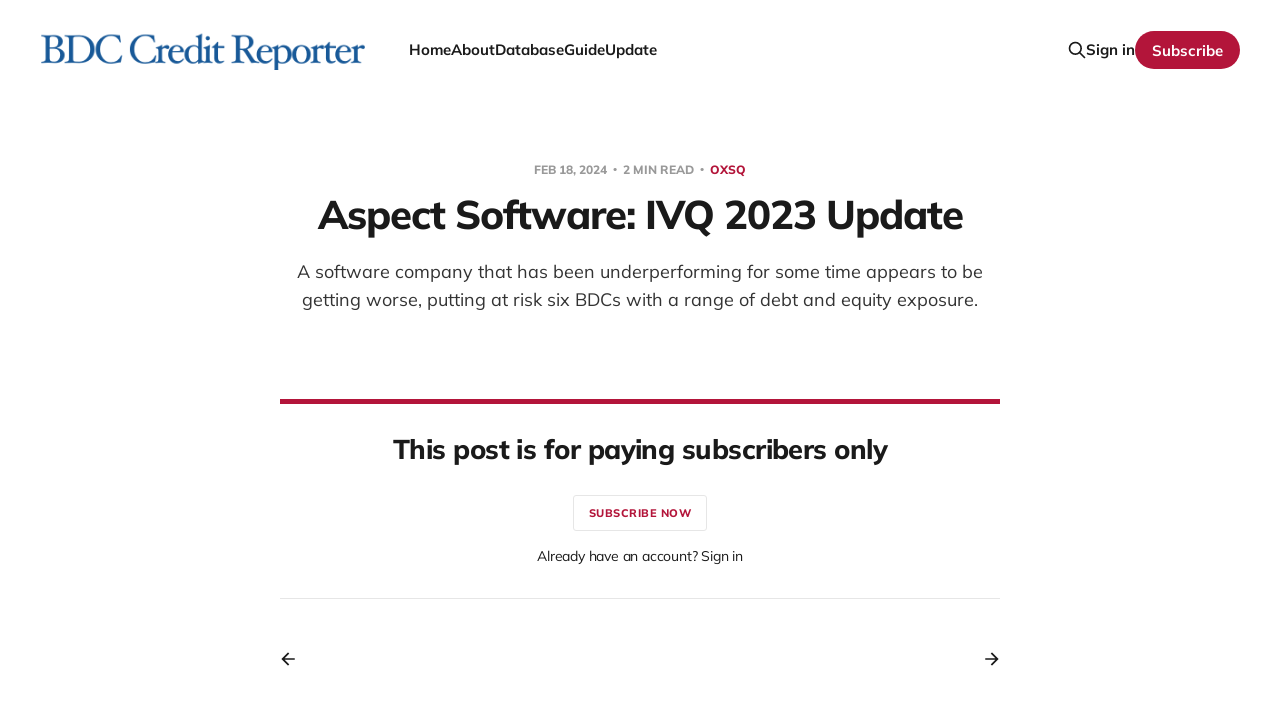

--- FILE ---
content_type: text/html; charset=utf-8
request_url: https://www.bdccreditreporter.com/aspect-software-ivq-2023-update/
body_size: 4661
content:
<!DOCTYPE html>
<html lang="en">

<head>
    <meta charset="utf-8">
    <meta name="viewport" content="width=device-width, initial-scale=1">
    <title>Aspect Software: IVQ 2023 Update</title>
    <link rel="stylesheet" href="https://www.bdccreditreporter.com/assets/built/screen.css?v=0a527e43cc">

    <meta name="description" content="A software company that has been underperforming for some time appears to be getting worse, putting at risk six BDCs with a range of debt and equity exposure.">
    <link rel="icon" href="https://www.bdccreditreporter.com/content/images/size/w256h256/format/jpeg/2025/02/Credit-through-magnifying-glass.jpg" type="image/jpeg">
    <link rel="canonical" href="https://www.bdccreditreporter.com/aspect-software-ivq-2023-update/">
    <meta name="referrer" content="no-referrer-when-downgrade">
    
    <meta property="og:site_name" content="BDC Credit Reporter">
    <meta property="og:type" content="article">
    <meta property="og:title" content="Aspect Software: IVQ 2023 Update">
    <meta property="og:description" content="A software company that has been underperforming for some time appears to be getting worse, putting at risk six BDCs with a range of debt and equity exposure.">
    <meta property="og:url" content="https://www.bdccreditreporter.com/aspect-software-ivq-2023-update/">
    <meta property="article:published_time" content="2024-02-18T21:40:25.000Z">
    <meta property="article:modified_time" content="2024-02-18T21:40:25.000Z">
    <meta property="article:tag" content="OXSQ">
    <meta property="article:tag" content="PNNT">
    <meta property="article:tag" content="WHF">
    <meta property="article:tag" content="MSDL">
    <meta property="article:tag" content="Other">
    
    <meta property="article:publisher" content="https://www.facebook.com/ghost">
    <meta name="twitter:card" content="summary_large_image">
    <meta name="twitter:title" content="Aspect Software: IVQ 2023 Update">
    <meta name="twitter:description" content="A software company that has been underperforming for some time appears to be getting worse, putting at risk six BDCs with a range of debt and equity exposure.">
    <meta name="twitter:url" content="https://www.bdccreditreporter.com/aspect-software-ivq-2023-update/">
    <meta name="twitter:image" content="https://www.bdccreditreporter.com/content/images/2021/11/BDC-Credit-Reporter-Blue-Logo.png">
    <meta name="twitter:label1" content="Written by">
    <meta name="twitter:data1" content="Nicholas Marshi">
    <meta name="twitter:label2" content="Filed under">
    <meta name="twitter:data2" content="OXSQ, PNNT, WHF, MSDL, Other">
    <meta name="twitter:site" content="@bdccreditreport">
    <meta name="twitter:creator" content="@bdccreditreport">
    
    <script type="application/ld+json">
{
    "@context": "https://schema.org",
    "@type": "Article",
    "publisher": {
        "@type": "Organization",
        "name": "BDC Credit Reporter",
        "url": "https://www.bdccreditreporter.com/",
        "logo": {
            "@type": "ImageObject",
            "url": "https://www.bdccreditreporter.com/content/images/2021/11/BDC-Credit-Reporter-Blue-Logo-1.png",
            "width": 358,
            "height": 44
        }
    },
    "author": {
        "@type": "Person",
        "name": "Nicholas Marshi",
        "url": "https://www.bdccreditreporter.com/author/nicholas/",
        "sameAs": [
            "http://www.bdccreditreporter.com",
            "https://x.com/bdccreditreport"
        ]
    },
    "headline": "Aspect Software: IVQ 2023 Update",
    "url": "https://www.bdccreditreporter.com/aspect-software-ivq-2023-update/",
    "datePublished": "2024-02-18T21:40:25.000Z",
    "dateModified": "2024-02-18T21:40:25.000Z",
    "keywords": "OXSQ, PNNT, WHF, MSDL, Other",
    "description": "A software company that has been underperforming for some time appears to be getting worse, putting at risk six BDCs with a range of debt and equity exposure. ",
    "mainEntityOfPage": "https://www.bdccreditreporter.com/aspect-software-ivq-2023-update/"
}
    </script>

    <meta name="generator" content="Ghost 6.13">
    <link rel="alternate" type="application/rss+xml" title="BDC Credit Reporter" href="https://www.bdccreditreporter.com/rss/">
    <script defer src="https://cdn.jsdelivr.net/ghost/portal@~2.56/umd/portal.min.js" data-i18n="true" data-ghost="https://www.bdccreditreporter.com/" data-key="0f8b9c7128d79dd1ca614fd7bd" data-api="https://bdc-credit-reporter.ghost.io/ghost/api/content/" data-locale="en" crossorigin="anonymous"></script><style id="gh-members-styles">.gh-post-upgrade-cta-content,
.gh-post-upgrade-cta {
    display: flex;
    flex-direction: column;
    align-items: center;
    font-family: -apple-system, BlinkMacSystemFont, 'Segoe UI', Roboto, Oxygen, Ubuntu, Cantarell, 'Open Sans', 'Helvetica Neue', sans-serif;
    text-align: center;
    width: 100%;
    color: #ffffff;
    font-size: 16px;
}

.gh-post-upgrade-cta-content {
    border-radius: 8px;
    padding: 40px 4vw;
}

.gh-post-upgrade-cta h2 {
    color: #ffffff;
    font-size: 28px;
    letter-spacing: -0.2px;
    margin: 0;
    padding: 0;
}

.gh-post-upgrade-cta p {
    margin: 20px 0 0;
    padding: 0;
}

.gh-post-upgrade-cta small {
    font-size: 16px;
    letter-spacing: -0.2px;
}

.gh-post-upgrade-cta a {
    color: #ffffff;
    cursor: pointer;
    font-weight: 500;
    box-shadow: none;
    text-decoration: underline;
}

.gh-post-upgrade-cta a:hover {
    color: #ffffff;
    opacity: 0.8;
    box-shadow: none;
    text-decoration: underline;
}

.gh-post-upgrade-cta a.gh-btn {
    display: block;
    background: #ffffff;
    text-decoration: none;
    margin: 28px 0 0;
    padding: 8px 18px;
    border-radius: 4px;
    font-size: 16px;
    font-weight: 600;
}

.gh-post-upgrade-cta a.gh-btn:hover {
    opacity: 0.92;
}</style><script async src="https://js.stripe.com/v3/"></script>
    <script defer src="https://cdn.jsdelivr.net/ghost/sodo-search@~1.8/umd/sodo-search.min.js" data-key="0f8b9c7128d79dd1ca614fd7bd" data-styles="https://cdn.jsdelivr.net/ghost/sodo-search@~1.8/umd/main.css" data-sodo-search="https://bdc-credit-reporter.ghost.io/" data-locale="en" crossorigin="anonymous"></script>
    
    <link href="https://www.bdccreditreporter.com/webmentions/receive/" rel="webmention">
    <script defer src="/public/cards.min.js?v=0a527e43cc"></script>
    <link rel="stylesheet" type="text/css" href="/public/cards.min.css?v=0a527e43cc">
    <script defer src="/public/comment-counts.min.js?v=0a527e43cc" data-ghost-comments-counts-api="https://www.bdccreditreporter.com/members/api/comments/counts/"></script>
    <script defer src="/public/member-attribution.min.js?v=0a527e43cc"></script>
    <script defer src="/public/ghost-stats.min.js?v=0a527e43cc" data-stringify-payload="false" data-datasource="analytics_events" data-storage="localStorage" data-host="https://www.bdccreditreporter.com/.ghost/analytics/api/v1/page_hit"  tb_site_uuid="6f4c7c53-dc9d-47ab-bc6a-c3acd10be74a" tb_post_uuid="d1e05640-4fa3-4440-8c69-77cced62b9e6" tb_post_type="post" tb_member_uuid="undefined" tb_member_status="undefined"></script><style>:root {--ghost-accent-color: #b3153a;}</style>
    <!-- Google tag (gtag.js) -->
<script async src="https://www.googletagmanager.com/gtag/js?id=G-X6QD3BB854"></script>
<script>
  window.dataLayer = window.dataLayer || [];
  function gtag(){dataLayer.push(arguments);}
  gtag('js', new Date());

  gtag('config', 'G-X6QD3BB854');
</script>

<!-- Start of HubSpot Embed Code -->
  <script type="text/javascript" id="hs-script-loader" async defer src="//js-na1.hs-scripts.com/23169794.js"></script>
<!-- End of HubSpot Embed Code -->
</head>

<body class='post-template tag-oxsq tag-pnnt tag-whf tag-msdl tag-other is-head-left-logo'>
<div class="site">

    <header id="gh-head" class="gh-head gh-outer">
        <div class="gh-head-inner gh-inner">
            <div class="gh-head-brand">
                <div class="gh-head-brand-wrapper">
                    <a class="gh-head-logo" href="https://www.bdccreditreporter.com">
                            <img src="https://www.bdccreditreporter.com/content/images/2021/11/BDC-Credit-Reporter-Blue-Logo-1.png" alt="BDC Credit Reporter">
                    </a>
                </div>
                <button class="gh-search gh-icon-btn" aria-label="Search this site" data-ghost-search><svg xmlns="http://www.w3.org/2000/svg" fill="none" viewBox="0 0 24 24" stroke="currentColor" stroke-width="2" width="20" height="20"><path stroke-linecap="round" stroke-linejoin="round" d="M21 21l-6-6m2-5a7 7 0 11-14 0 7 7 0 0114 0z"></path></svg></button>
                <button class="gh-burger"></button>
            </div>

            <nav class="gh-head-menu">
                <ul class="nav">
    <li class="nav-home"><a href="https://www.bdccreditreporter.com/">Home</a></li>
    <li class="nav-about"><a href="https://www.bdccreditreporter.com/about/">About</a></li>
    <li class="nav-database"><a href="https://www.bdccreditreporter.com/database/">Database</a></li>
    <li class="nav-guide"><a href="https://www.bdccreditreporter.com/guide/">Guide</a></li>
    <li class="nav-update"><a href="https://www.bdccreditreporter.com/latest-updates/">Update</a></li>
</ul>

            </nav>

            <div class="gh-head-actions">
                    <button class="gh-search gh-icon-btn" aria-label="Search this site" data-ghost-search><svg xmlns="http://www.w3.org/2000/svg" fill="none" viewBox="0 0 24 24" stroke="currentColor" stroke-width="2" width="20" height="20"><path stroke-linecap="round" stroke-linejoin="round" d="M21 21l-6-6m2-5a7 7 0 11-14 0 7 7 0 0114 0z"></path></svg></button>
                    <div class="gh-head-members">
                                <a class="gh-head-link" href="#/portal/signin" data-portal="signin">Sign in</a>
                                <a class="gh-head-btn gh-btn gh-primary-btn" href="#/portal/signup" data-portal="signup">Subscribe</a>
                    </div>
            </div>
        </div>
    </header>


    <div class="site-content">
        
<main class="site-main">

        <article class="single post tag-oxsq tag-pnnt tag-whf tag-msdl tag-other no-image">

        <header class="single-header gh-canvas">
            <div class="single-meta">
                <span class="single-meta-item single-meta-date">
                    <time datetime="2024-02-18">
                        Feb 18, 2024
                    </time>
                </span>
                    <span class="single-meta-item single-meta-length">
                        2 min read
                    </span>
                    <span class="single-meta-item single-meta-tag">
                        <a class="post-tag post-tag-oxsq" href="/tag/oxsq/">
                            OXSQ
                        </a>
                    </span>
            </div>

            <h1 class="single-title">Aspect Software: IVQ 2023 Update</h1>

                <div class="single-excerpt">
                    A software company that has been underperforming for some time appears to be getting worse, putting at risk six BDCs with a range of debt and equity exposure. 
                </div>

        </header>

    <div class="single-content gh-content gh-canvas">
        

<section class="single-cta">
        <h2 class="single-cta-title">This post is for paying subscribers only</h2>
        <button class="button single-cta-button" data-portal="signup">Subscribe now</button>
        <br>
        <button class="button-text single-cta-footer" data-portal="signin">Already have an account? Sign in</button>
</section>
    </div>

    <div class="gh-canvas">
    <footer class="single-footer">

        <div class="single-footer-left">
            <div class="navigation navigation-previous">
                <a class="navigation-link" href="/sho-holding-i/" aria-label="Previous post">
                    <svg xmlns="http://www.w3.org/2000/svg" viewBox="0 0 32 32" fill="currentColor" class="icon navigation-icon">
    <path d="M26.667 14.667v2.667h-16L18 24.667l-1.893 1.893L5.547 16l10.56-10.56L18 7.333l-7.333 7.333h16z"></path>
</svg>                </a>
            </div>
        </div>

        <div class="single-footer-middle">
        </div>

        <div class="single-footer-right">
            <div class="navigation navigation-next">
                <a class="navigation-link" href="/bed-bath-beyond-4/" aria-label="Next post">
                    <svg xmlns="http://www.w3.org/2000/svg" viewBox="0 0 32 32" fill="currentColor" class="icon navigation-icon">
    <path d="M5.333 14.667v2.667h16L14 24.667l1.893 1.893L26.453 16 15.893 5.44 14 7.333l7.333 7.333h-16z"></path>
</svg>                </a>
            </div>
        </div>

    </footer>
    </div>

</article>
            <section class="related-wrapper gh-canvas">
        <h3 class="related-title">You might also like...</h3>
        <div class="related-feed">
                <article class="feed paid post no-image">

    <div class="feed-calendar">
        <div class="feed-calendar-month">
            Jan
        </div>
        <div class="feed-calendar-day">
            20
        </div>
    </div>

    <h2 class="feed-title">STG Logistics Inc. + STG Distribution LLC: Files For Bankruptcy</h2>

    <div class="feed-right">
        <svg xmlns="http://www.w3.org/2000/svg" viewBox="0 0 32 32" fill="currentColor" class="icon icon-star">
    <path d="M16 23.027L24.24 28l-2.187-9.373 7.28-6.307-9.587-.827-3.747-8.827-3.747 8.827-9.587.827 7.267 6.307L7.759 28l8.24-4.973z"></path>
</svg>        <div class="feed-length">
            3 min read
        </div>
    </div>

    <svg xmlns="http://www.w3.org/2000/svg" viewBox="0 0 32 32" fill="currentColor" class="icon feed-icon">
    <path d="M11.453 22.107L17.56 16l-6.107-6.12L13.333 8l8 8-8 8-1.88-1.893z"></path>
</svg>
    <a class="u-permalink" href="/stg-logistics-inc-stg-distribution-llc-files-for-bankruptcy/" aria-label="STG Logistics Inc. + STG Distribution LLC: Files For Bankruptcy"></a>

</article>                <article class="feed paid post no-image">

    <div class="feed-calendar">
        <div class="feed-calendar-month">
            Jan
        </div>
        <div class="feed-calendar-day">
            14
        </div>
    </div>

    <h2 class="feed-title">Carestream Health Inc.: Downgraded By S&amp;P Following Sale Of Subsidiaries</h2>

    <div class="feed-right">
        <svg xmlns="http://www.w3.org/2000/svg" viewBox="0 0 32 32" fill="currentColor" class="icon icon-star">
    <path d="M16 23.027L24.24 28l-2.187-9.373 7.28-6.307-9.587-.827-3.747-8.827-3.747 8.827-9.587.827 7.267 6.307L7.759 28l8.24-4.973z"></path>
</svg>        <div class="feed-length">
            4 min read
        </div>
    </div>

    <svg xmlns="http://www.w3.org/2000/svg" viewBox="0 0 32 32" fill="currentColor" class="icon feed-icon">
    <path d="M11.453 22.107L17.56 16l-6.107-6.12L13.333 8l8 8-8 8-1.88-1.893z"></path>
</svg>
    <a class="u-permalink" href="/carestream-health-inc-downgraded-by-s-p-following-sale-of-subsidiaries/" aria-label="Carestream Health Inc.: Downgraded By S&amp;P Following Sale Of Subsidiaries"></a>

</article>                <article class="feed paid post no-image">

    <div class="feed-calendar">
        <div class="feed-calendar-month">
            Dec
        </div>
        <div class="feed-calendar-day">
            27
        </div>
    </div>

    <h2 class="feed-title">Khoros, LLC: IIIQ 2025 Update</h2>

    <div class="feed-right">
        <svg xmlns="http://www.w3.org/2000/svg" viewBox="0 0 32 32" fill="currentColor" class="icon icon-star">
    <path d="M16 23.027L24.24 28l-2.187-9.373 7.28-6.307-9.587-.827-3.747-8.827-3.747 8.827-9.587.827 7.267 6.307L7.759 28l8.24-4.973z"></path>
</svg>        <div class="feed-length">
            3 min read
        </div>
    </div>

    <svg xmlns="http://www.w3.org/2000/svg" viewBox="0 0 32 32" fill="currentColor" class="icon feed-icon">
    <path d="M11.453 22.107L17.56 16l-6.107-6.12L13.333 8l8 8-8 8-1.88-1.893z"></path>
</svg>
    <a class="u-permalink" href="/khoros-llc-iiiq-2025-update/" aria-label="Khoros, LLC: IIIQ 2025 Update"></a>

</article>                <article class="feed paid post no-image">

    <div class="feed-calendar">
        <div class="feed-calendar-month">
            Dec
        </div>
        <div class="feed-calendar-day">
            24
        </div>
    </div>

    <h2 class="feed-title">National Dentex Labs: IIIQ 2025 Update</h2>

    <div class="feed-right">
        <svg xmlns="http://www.w3.org/2000/svg" viewBox="0 0 32 32" fill="currentColor" class="icon icon-star">
    <path d="M16 23.027L24.24 28l-2.187-9.373 7.28-6.307-9.587-.827-3.747-8.827-3.747 8.827-9.587.827 7.267 6.307L7.759 28l8.24-4.973z"></path>
</svg>        <div class="feed-length">
            2 min read
        </div>
    </div>

    <svg xmlns="http://www.w3.org/2000/svg" viewBox="0 0 32 32" fill="currentColor" class="icon feed-icon">
    <path d="M11.453 22.107L17.56 16l-6.107-6.12L13.333 8l8 8-8 8-1.88-1.893z"></path>
</svg>
    <a class="u-permalink" href="/national-dentex-labs-iiiq-2025-update/" aria-label="National Dentex Labs: IIIQ 2025 Update"></a>

</article>                <article class="feed paid post no-image">

    <div class="feed-calendar">
        <div class="feed-calendar-month">
            Dec
        </div>
        <div class="feed-calendar-day">
            23
        </div>
    </div>

    <h2 class="feed-title">Conair Holdings: IIIQ 2025 Update</h2>

    <div class="feed-right">
        <svg xmlns="http://www.w3.org/2000/svg" viewBox="0 0 32 32" fill="currentColor" class="icon icon-star">
    <path d="M16 23.027L24.24 28l-2.187-9.373 7.28-6.307-9.587-.827-3.747-8.827-3.747 8.827-9.587.827 7.267 6.307L7.759 28l8.24-4.973z"></path>
</svg>        <div class="feed-length">
            2 min read
        </div>
    </div>

    <svg xmlns="http://www.w3.org/2000/svg" viewBox="0 0 32 32" fill="currentColor" class="icon feed-icon">
    <path d="M11.453 22.107L17.56 16l-6.107-6.12L13.333 8l8 8-8 8-1.88-1.893z"></path>
</svg>
    <a class="u-permalink" href="/conair-holdings-iiiq-2025-update/" aria-label="Conair Holdings: IIIQ 2025 Update"></a>

</article>        </div>
    </section>

        
</main>
    </div>

    <footer class="gh-foot gh-outer">
        <div class="gh-foot-inner gh-inner">
            <div class="gh-copyright">
                BDC Credit Reporter © 2026
            </div>
                <nav class="gh-foot-menu">
                    <ul class="nav">
    <li class="nav-data-privacy"><a href="https://www.bdccreditreporter.com/privacy/">Data &amp; privacy</a></li>
    <li class="nav-contact"><a href="https://www.bdccreditreporter.com/contact/">Contact</a></li>
    <li class="nav-subscriber-faq"><a href="https://www.bdccreditreporter.com/faq/">Subscriber FAQ</a></li>
    <li class="nav-other-bdc-publications"><a href="https://www.bdccreditreporter.com/other-publications/">Other BDC Publications</a></li>
    <li class="nav-about"><a href="https://www.bdccreditreporter.com/about/">About</a></li>
    <li class="nav-credit-page-fsk"><a href="https://www.bdccreditreporter.com/fsk/">Credit Page: FSK</a></li>
</ul>

                </nav>
            <div class="gh-powered-by">
                <a href="https://ghost.org/" target="_blank" rel="noopener">Powered by Ghost</a>
            </div>
        </div>
    </footer>

</div>

    <div class="pswp" tabindex="-1" role="dialog" aria-hidden="true">
    <div class="pswp__bg"></div>

    <div class="pswp__scroll-wrap">
        <div class="pswp__container">
            <div class="pswp__item"></div>
            <div class="pswp__item"></div>
            <div class="pswp__item"></div>
        </div>

        <div class="pswp__ui pswp__ui--hidden">
            <div class="pswp__top-bar">
                <div class="pswp__counter"></div>

                <button class="pswp__button pswp__button--close" title="Close (Esc)"></button>
                <button class="pswp__button pswp__button--share" title="Share"></button>
                <button class="pswp__button pswp__button--fs" title="Toggle fullscreen"></button>
                <button class="pswp__button pswp__button--zoom" title="Zoom in/out"></button>

                <div class="pswp__preloader">
                    <div class="pswp__preloader__icn">
                        <div class="pswp__preloader__cut">
                            <div class="pswp__preloader__donut"></div>
                        </div>
                    </div>
                </div>
            </div>

            <div class="pswp__share-modal pswp__share-modal--hidden pswp__single-tap">
                <div class="pswp__share-tooltip"></div>
            </div>

            <button class="pswp__button pswp__button--arrow--left" title="Previous (arrow left)"></button>
            <button class="pswp__button pswp__button--arrow--right" title="Next (arrow right)"></button>

            <div class="pswp__caption">
                <div class="pswp__caption__center"></div>
            </div>
        </div>
    </div>
</div>
<script
    src="https://code.jquery.com/jquery-3.5.1.min.js"
    integrity="sha256-9/aliU8dGd2tb6OSsuzixeV4y/faTqgFtohetphbbj0="
    crossorigin="anonymous">
</script>
<script src='https://www.bdccreditreporter.com/assets/built/main.min.js?v=0a527e43cc'></script>



</body>
</html>

--- FILE ---
content_type: text/css; charset=UTF-8
request_url: https://www.bdccreditreporter.com/assets/built/screen.css?v=0a527e43cc
body_size: 9034
content:
:root{--color-primary-text:#333;--color-secondary-text:#999;--color-white:#fff;--color-lighter-gray:#f6f6f6;--color-light-gray:#e6e6e6;--color-mid-gray:#ccc;--color-dark-gray:#444;--color-darker-gray:#15171a;--color-black:#000;--font-sans:-apple-system,BlinkMacSystemFont,Segoe UI,Helvetica,Arial,sans-serif;--font-serif:Georgia,serif;--head-nav-gap:2.8rem;--h1-size:4.6rem;--gap:3.6rem;--header-spacing:80px}@media (max-width:767px){:root{--h1-size:3.2rem!important;--gap:2rem;--header-spacing:48px}}*,:after,:before{box-sizing:border-box}blockquote,body,dd,dl,figure,h1,h2,h3,h4,h5,h6,p{margin:0}ol[role=list],ul[role=list]{list-style:none}html:focus-within{scroll-behavior:smooth}body{line-height:1.5;min-height:100vh;text-rendering:optimizespeed}a:not([class]){-webkit-text-decoration-skip:ink;text-decoration-skip-ink:auto}img,picture{display:block;max-width:100%}button,input,select,textarea{font:inherit}@media (prefers-reduced-motion:reduce){html:focus-within{scroll-behavior:auto}*,:after,:before{animation-duration:.01ms!important;animation-iteration-count:1!important;scroll-behavior:auto!important;transition-duration:.01ms!important}}html{font-size:62.5%}body{background-color:var(--color-white);color:var(--color-primary-text);font-family:var(--font-sans);font-size:1.6rem;line-height:1.6;-webkit-font-smoothing:antialiased;-moz-osx-font-smoothing:grayscale}img{height:auto}a{color:var(--color-darker-gray);text-decoration:none}a:hover{opacity:.8}h1,h2,h3,h4,h5,h6{color:var(--color-darker-gray);letter-spacing:-.02em;line-height:1.15}h1{font-size:var(--h1-size)}h2{font-size:2.8rem}h3{font-size:2.4rem}h4{font-size:2.2rem}h5{font-size:2rem}h6{font-size:1.8rem}hr{background-color:var(--color-light-gray);border:0;height:1px;width:100%}blockquote:not([class]){border-left:4px solid var(--ghost-accent-color);padding-left:2rem}figcaption{color:var(--color-secondary-text);font-size:1.4rem;line-height:1.4;margin-top:1.6rem;text-align:center}.kg-width-full figcaption{padding:0 1.6rem}.gh-content figcaption a{color:var(--color-darker-gray);text-decoration:none}pre{background-color:var(--color-lighter-gray);-webkit-hyphens:none;hyphens:none;line-height:1.5;overflow-x:scroll;padding:1.6rem 2.4rem;white-space:pre;-webkit-overflow-scrolling:touch}code{font-family:var(--font-mono);font-size:15px}:not(pre)>code{background-color:var(--color-lighter-gray);border-radius:3px;color:var(--ghost-accent-color);padding:.4rem}iframe{border:0;display:block;overflow:hidden;width:100%}@media (max-width:767px){h2{font-size:2.4rem}h3{font-size:2.1rem}}.gh-site{display:flex;flex-direction:column;min-height:100vh}.gh-main{flex-grow:1;padding-bottom:8rem;padding-top:8rem}.page-template .gh-main{padding-block:0}.gh-outer{padding-left:var(--gap);padding-right:var(--gap)}.gh-inner{margin:0 auto;max-width:var(--container-width,1200px)}.gh-canvas,.kg-width-full.kg-content-wide{--main:min(var(--content-width,720px),100% - var(--gap) * 2);--wide:minmax(0,calc((var(--container-width, 1200px) - var(--content-width, 720px))/2));--full:minmax(var(--gap),1fr);display:grid;grid-template-columns:[full-start] var(--full) [wide-start] var(--wide) [main-start] var(--main) [main-end] var(--wide) [wide-end] var(--full) [full-end]}.gh-canvas>*{grid-column:main}.kg-content-wide>div,.kg-width-wide{grid-column:wide}.kg-width-full{grid-column:full}.kg-width-full img{width:100%}@media (max-width:767px){#gh-main{padding-bottom:4.8rem;padding-top:4.8rem}}.gh-head{background-color:var(--color-white);height:100px}.gh-head-inner{align-items:center;-moz-column-gap:var(--head-nav-gap);column-gap:var(--head-nav-gap);display:grid;grid-auto-flow:row dense;grid-template-columns:1fr auto auto;height:100%}.gh-head-brand{line-height:1}.gh-head-brand-wrapper{align-items:center;display:flex}.gh-head-logo{font-size:2.4rem;font-weight:700;letter-spacing:-.02em;position:relative}.gh-head-logo img{max-height:40px}.gh-head-logo img:nth-child(2){left:0;opacity:0;position:absolute;top:0}.gh-head-menu{display:flex}.gh-head .nav,.gh-head-menu{align-items:center;gap:var(--head-nav-gap)}.gh-head .nav{display:inline-flex;list-style:none;margin:0;padding:0;white-space:nowrap}.gh-head .nav-more-toggle{font-size:inherit;margin:0 -6px;position:relative;text-transform:inherit}.gh-head .nav-more-toggle svg{height:24px;width:24px}.gh-head-actions{align-items:center;display:flex;gap:var(--head-nav-gap);justify-content:flex-end}.gh-head-members{align-items:center;display:flex;gap:20px;white-space:nowrap}.gh-head-btn.gh-btn{font-size:inherit;font-weight:600}.gh-head-btn:not(.gh-btn){align-items:center;color:var(--ghost-accent-color);display:inline-flex}.gh-head-btn svg{height:1.3em;width:1.3em}.gh-search{margin-left:-6px;margin-right:-6px}.gh-search:hover{opacity:.9}.gh-head-brand .gh-search{margin-right:8px}@media (max-width:767px){.gh-head-members{flex-direction:column-reverse;gap:16px;width:100%}.gh-head-actions .gh-search{display:none}}@media (min-width:768px){.gh-head-brand .gh-search{display:none}body:not(.is-dropdown-loaded) .gh-head-menu .nav>li{opacity:0}}.is-head-left-logo .gh-head-inner{grid-template-columns:auto 1fr auto}@media (min-width:992px){.is-head-left-logo .gh-head-menu{margin-left:16px;margin-right:64px}}.is-head-middle-logo .gh-head-inner{grid-template-columns:1fr auto 1fr}.is-head-middle-logo .gh-head-brand{grid-column-start:2}.is-head-middle-logo .gh-head-actions{gap:28px}@media (min-width:992px){.is-head-middle-logo .gh-head-menu{margin-right:64px}}.is-head-stacked .gh-head{height:auto;position:relative}.is-head-stacked .gh-head-inner{grid-template-columns:1fr auto 1fr}.is-head-stacked .gh-head-brand{display:flex;grid-column-start:2;grid-row-start:1;min-height:80px}@media (max-width:767px){.is-head-stacked .gh-head-brand{min-height:unset}}@media (min-width:992px){.is-head-stacked .gh-head-inner{padding:0}.is-head-stacked .gh-head-brand{align-items:center;display:flex;height:80px}.is-head-stacked .gh-head-menu{grid-column:1/4;grid-row-start:2;height:56px;justify-content:center;margin:0 48px}.is-head-stacked .gh-head-menu:after,.is-head-stacked .gh-head-menu:before{background-color:var(--color-light-gray);content:"";height:1px;left:0;position:absolute;top:80px;width:100%}.is-head-stacked .gh-head-menu:after{top:136px}.is-head-stacked .gh-head-actions{grid-column:1/4;grid-row-start:1;justify-content:space-between}}.is-head-transparent .gh-head{background-color:transparent;left:0;position:absolute;right:0;z-index:90}.is-head-transparent .gh-head .nav>li a,.is-head-transparent .gh-head-description,.is-head-transparent .gh-head-link,.is-head-transparent .gh-head-logo,.is-head-transparent .gh-head-logo a,.is-head-transparent .gh-search,.is-head-transparent .gh-social,.is-head-transparent .nav-more-toggle{color:var(--color-white)}.is-head-transparent .gh-burger:after,.is-head-transparent .gh-burger:before{background-color:var(--color-white)}.is-head-transparent .gh-head-btn{background-color:#fff;color:#15171a}.is-head-transparent .gh-head-menu:after,.is-head-transparent .gh-head-menu:before{background-color:hsla(0,0%,100%,.2)}.is-head-transparent #announcement-bar-root{left:0;position:absolute;right:0}.is-head-transparent #announcement-bar-root:not(:empty)+:is(.site,.gh-site) .gh-head{margin-top:48px}.is-head-dark:not(.is-head-transparent) .gh-head{background-color:var(--color-darker-gray)}.is-head-dark:not(.is-head-transparent) .gh-head .nav a,.is-head-dark:not(.is-head-transparent) .gh-head-description,.is-head-dark:not(.is-head-transparent) .gh-head-link,.is-head-dark:not(.is-head-transparent) .gh-head-logo,.is-head-dark:not(.is-head-transparent) .gh-head-logo a,.is-head-dark:not(.is-head-transparent) .gh-search,.is-head-dark:not(.is-head-transparent) .gh-social,.is-head-dark:not(.is-head-transparent) .nav-more-toggle{color:var(--color-white)}.is-head-dark:not(.is-head-transparent) .gh-burger:after,.is-head-dark:not(.is-head-transparent) .gh-burger:before{background-color:var(--color-white)}.is-head-dark:not(.is-head-transparent) .gh-head-btn{background-color:#fff;color:#15171a}.is-head-dark:not(.is-head-transparent) .gh-head-menu:after,.is-head-dark:not(.is-head-transparent) .gh-head-menu:before{background-color:hsla(0,0%,100%,.2)}.is-head-brand:not(.is-head-transparent) .gh-head{background-color:var(--ghost-accent-color)}.is-head-brand:not(.is-head-transparent) .gh-head .nav a,.is-head-brand:not(.is-head-transparent) .gh-head-description,.is-head-brand:not(.is-head-transparent) .gh-head-link,.is-head-brand:not(.is-head-transparent) .gh-head-logo,.is-head-brand:not(.is-head-transparent) .gh-head-logo a,.is-head-brand:not(.is-head-transparent) .gh-search,.is-head-brand:not(.is-head-transparent) .gh-social,.is-head-brand:not(.is-head-transparent) .nav-more-toggle{color:var(--color-white)}.is-head-brand:not(.is-head-transparent) .gh-burger:after,.is-head-brand:not(.is-head-transparent) .gh-burger:before{background-color:var(--color-white)}.is-head-brand:not(.is-head-transparent) .gh-head-btn{background-color:#fff;color:#15171a}.is-head-brand:not(.is-head-transparent) .gh-head-menu:after,.is-head-brand:not(.is-head-transparent) .gh-head-menu:before{background-color:hsla(0,0%,100%,.3)}.gh-dropdown{background-color:#fff;border-radius:5px;box-shadow:0 0 0 1px rgba(0,0,0,.04),0 7px 20px -5px rgba(0,0,0,.15);margin-top:24px;opacity:0;padding:12px 0;position:absolute;right:-16px;text-align:left;top:100%;transform:translate3d(0,6px,0);transition:opacity .3s,transform .2s;visibility:hidden;width:200px;z-index:90}.is-head-middle-logo .gh-dropdown{left:-24px;right:auto}.is-dropdown-mega .gh-dropdown{-moz-column-gap:40px;column-gap:40px;display:grid;grid-auto-flow:column;grid-template-columns:1fr 1fr;padding:20px 32px;width:auto}.is-dropdown-open .gh-dropdown{opacity:1;transform:translateY(0);visibility:visible}.gh-dropdown li a{color:#15171a!important;display:block;padding:6px 20px}.is-dropdown-mega .gh-dropdown li a{padding:8px 0}.gh-burger{-webkit-appearance:none;-moz-appearance:none;appearance:none;background-color:transparent;border:0;cursor:pointer;display:none;height:30px;margin-right:-3px;padding:0;position:relative;width:30px}.gh-burger:after,.gh-burger:before{background-color:var(--color-darker-gray);content:"";height:1px;left:3px;position:absolute;transition:all .2s cubic-bezier(.04,.04,.12,.96) .1008s;width:24px}.gh-burger:before{top:11px}.gh-burger:after{bottom:11px}.is-head-open .gh-burger:before{top:15px;transform:rotate(45deg)}.is-head-open .gh-burger:after{bottom:14px;transform:rotate(-45deg)}@media (max-width:767px){#gh-head{height:64px}#gh-head .gh-head-inner{gap:48px;grid-template-columns:1fr;grid-template-rows:auto 1fr auto}#gh-head .gh-head-brand{align-items:center;display:grid;grid-column-start:1;grid-template-columns:1fr auto auto;height:64px}#gh-head .gh-head-logo{font-size:2.2rem}.gh-burger{display:block}#gh-head .gh-head-actions,#gh-head .gh-head-menu{justify-content:center;opacity:0;position:fixed;visibility:hidden}#gh-head .gh-head-menu{transform:translateY(0);transition:none}#gh-head .nav{align-items:center;gap:20px;line-height:1.4}#gh-head .nav a{font-size:2.6rem;font-weight:600;text-transform:none}#gh-head .nav li{opacity:0;transform:translateY(-4px)}#gh-head .gh-head-actions{text-align:center}#gh-head :is(.gh-head-btn,.gh-head-link){opacity:0;transform:translateY(8px)}#gh-head .gh-head-btn{font-size:1.8rem;text-transform:none;width:100%}#gh-head .gh-head-btn:not(.gh-btn){font-size:2rem}#gh-main{transition:opacity .4s}.is-head-open #gh-head{height:100%;inset:0;overflow-y:scroll;position:fixed;z-index:3999999;-webkit-overflow-scrolling:touch}.is-head-open:not(.is-head-brand):not(.is-head-dark):not(.is-head-transparent) #gh-head{background-color:var(--color-white)}.is-head-open.is-head-transparent #gh-head,.is-head-open:is(.is-head-transparent,.is-head-brand) #gh-head .gh-head-actions{background-color:var(--ghost-accent-color)}.is-head-open.is-head-dark #gh-head,.is-head-open.is-head-dark #gh-head .gh-head-actions{background-color:var(--color-darker-gray)}.is-head-open #gh-head .gh-head-actions,.is-head-open #gh-head .gh-head-menu{opacity:1;position:static;visibility:visible}.is-head-open #gh-head .nav{display:flex;flex-direction:column}.is-head-open #gh-head .nav li{opacity:1;transform:translateY(0);transition:transform .2s,opacity .2s}.is-head-open #gh-head .gh-head-actions{align-items:center;background-color:var(--color-white);bottom:0;display:inline-flex;flex-direction:column;gap:12px;left:0;padding:var(--gap) 0 calc(var(--gap) + 8px);position:sticky;right:0}.is-head-open #gh-head :is(.gh-head-btn,.gh-head-link){opacity:1;transform:translateY(0);transition:transform .4s,opacity .4s;transition-delay:.2s}.is-head-open #gh-head .gh-head-link{transition-delay:.4s}.is-head-open #gh-main{opacity:0}}.gh-cover{min-height:var(--cover-height,50vh);padding-bottom:6.4rem;padding-top:6.4rem;position:relative}.gh-cover-image{height:100%;inset:0;-o-object-fit:cover;object-fit:cover;position:absolute;width:100%;z-index:-1}.has-serif-body .gh-cover-description,.has-serif-title .gh-cover-title{font-family:var(--font-serif)}.has-serif-title .gh-card-title{font-family:var(--font-serif);letter-spacing:-.01em}.has-serif-body .gh-card-excerpt{font-family:var(--font-serif)}.gh-card{word-break:break-word}.page-template .gh-article-header{margin-top:var(--header-spacing,80px)}.gh-article-tag{color:var(--ghost-accent-color)}.gh-article-title{word-break:break-word}.has-serif-title .gh-article-title{font-family:var(--font-serif);letter-spacing:-.01em}.gh-article-excerpt{color:var(--color-secondary-text);font-size:2.1rem;line-height:1.5;margin-top:2rem}.has-serif-body .gh-article-excerpt{font-family:var(--font-serif)}.gh-article-image{grid-column:wide-start/wide-end;margin-top:4rem}.gh-article-image img{width:100%}@media (max-width:767px){.gh-article-excerpt{font-size:1.9rem}.gh-article-image{margin-top:2.4rem}}.gh-content{font-size:var(--content-font-size,1.8rem);letter-spacing:var(--content-letter-spacing,0);margin-top:4rem;word-break:break-word}.gh-content>*+*{margin-bottom:0;margin-top:calc(1.6em*var(--content-spacing-multiplier, 1))}.gh-content>[id]{margin:0}.gh-content>.kg-card+[id]{margin-top:calc(2em*var(--content-spacing-multiplier, 1))!important}.has-serif-title .gh-content>[id]{font-family:var(--font-serif);letter-spacing:-.01em}.gh-content>[id]:not(:first-child){margin-top:calc(1.6em*var(--content-spacing-multiplier, 1))}.gh-content>[id]+*{margin-top:calc(.8em*var(--content-spacing-multiplier, 1))}.gh-content>blockquote,.gh-content>hr{position:relative}.gh-content>blockquote,.gh-content>blockquote+*,.gh-content>hr,.gh-content>hr+*{margin-top:calc(2.4em*var(--content-spacing-multiplier, 1))}.gh-content h2{font-size:1.6em}.gh-content h3{font-size:1.4em}.gh-content a{color:var(--ghost-accent-color);text-decoration:underline;word-break:break-word}.gh-content .kg-callout-card .kg-callout-text,.gh-content .kg-toggle-card .kg-toggle-content>ol,.gh-content .kg-toggle-card .kg-toggle-content>p,.gh-content .kg-toggle-card .kg-toggle-content>ul{font-size:.95em}.has-serif-body .gh-content .kg-callout-text,.has-serif-body .gh-content .kg-toggle-content>ol,.has-serif-body .gh-content .kg-toggle-content>p,.has-serif-body .gh-content .kg-toggle-content>ul,.has-serif-body .gh-content>blockquote,.has-serif-body .gh-content>dl,.has-serif-body .gh-content>ol,.has-serif-body .gh-content>p,.has-serif-body .gh-content>ul{font-family:var(--font-serif)}.gh-content dl,.gh-content ol,.gh-content ul{padding-left:2.8rem}.gh-content :is(li+li,li :is(ul,ol)){margin-top:.8rem}.gh-content ol ol li{list-style-type:lower-alpha}.gh-content ol ol ol li{list-style-type:lower-roman}.gh-content table:not(.gist table){border-collapse:collapse;border-spacing:0;display:inline-block;font-family:var(--font-sans);font-size:1.6rem;max-width:100%;overflow-x:auto;vertical-align:top;white-space:nowrap;width:auto;-webkit-overflow-scrolling:touch;background:radial-gradient(ellipse at left,rgba(0,0,0,.2) 0,transparent 75%) 0,radial-gradient(ellipse at right,rgba(0,0,0,.2) 0,transparent 75%) 100%;background-attachment:scroll,scroll;background-repeat:no-repeat;background-size:10px 100%,10px 100%}.gh-content table:not(.gist table) td:first-child{background-image:linear-gradient(90deg,#fff 50%,hsla(0,0%,100%,0));background-repeat:no-repeat;background-size:20px 100%}.gh-content table:not(.gist table) td:last-child{background-image:linear-gradient(270deg,#fff 50%,hsla(0,0%,100%,0));background-position:100% 0;background-repeat:no-repeat;background-size:20px 100%}.gh-content table:not(.gist table) th{background-color:var(--color-white);color:var(--color-darkgrey);font-size:1.2rem;font-weight:700;letter-spacing:.2px;text-align:left;text-transform:uppercase}.gh-content table:not(.gist table) td,.gh-content table:not(.gist table) th{border:1px solid var(--color-light-gray);padding:6px 12px}.page-template .gh-content:only-child{margin-top:0!important}.page-template .gh-content:only-child>:first-child:not(.kg-width-full){margin-top:var(--header-spacing,80px)}.page-template .gh-content>:last-child:not(.kg-width-full){margin-bottom:var(--footer-spacing,0)}@media (max-width:767px){.gh-content{font-size:1.7rem;margin-top:3.2rem}}.gh-comments{margin-bottom:-24px;margin-top:64px}.gh-comments-header{align-items:center;display:flex;justify-content:space-between;margin-bottom:40px}.gh-comments .gh-comments-title{margin-bottom:28px}.gh-comments-header .gh-comments-title{margin-bottom:0}.gh-comments-count{color:var(--color-secondary-text)}.gh-cta-gradient{background:linear-gradient(180deg,hsla(0,0%,100%,0),var(--color-white));content:"";grid-column:full-start/full-end;height:160px;margin-bottom:4rem;margin-top:-16rem;position:relative}.gh-cta-gradient:first-child{display:none}.gh-cta{display:flex;flex-direction:column;margin-bottom:4rem;text-align:center}.gh-cta-title{font-size:2.2rem;letter-spacing:-.02em;margin-bottom:3.2rem}.gh-cta-actions{align-items:center;display:flex;flex-direction:column}.gh-cta-link{color:var(--color-secondary-text);cursor:pointer;font-size:1.4rem;margin-top:.8rem;text-decoration:none}.gh-cta-link:hover{color:var(--color-darker-gray)}@media (max-width:767px){.gh-cta-actions{-moz-column-gap:.8rem;column-gap:.8rem}}.gh-content :not(.kg-card):not(table):not([id])+:is(.kg-card,table){margin-top:calc(2em*var(--content-spacing-multiplier, 1))}.gh-content :is(.kg-card,table)+:not(.kg-card):not(table):not([id]){margin-top:calc(2em*var(--content-spacing-multiplier, 1))}.gh-content>.kg-width-full+.kg-width-full:not(.kg-width-full.kg-card-hascaption+.kg-width-full){margin-top:0}.kg-image{margin-left:auto;margin-right:auto}.kg-embed-card{align-items:center;display:flex;flex-direction:column;width:100%}.kg-gallery-image,.kg-image[width][height]{cursor:pointer}.kg-gallery-image a:hover,.kg-image-card a:hover{opacity:1!important}.kg-card.kg-toggle-card .kg-toggle-heading-text{font-size:2rem;font-weight:700}.has-serif-title .kg-toggle-card .kg-toggle-heading-text{font-family:var(--font-serif)}.kg-callout-card.kg-card{border-radius:.25em}.kg-callout-card-accent a{text-decoration:underline}blockquote.kg-blockquote-alt{color:var(--color-secondary-text);font-style:normal;font-weight:400}.kg-card.kg-button-card .kg-btn{font-size:1em}.has-serif-body .kg-header-card h3.kg-header-card-subheader,.has-serif-title .kg-card.kg-header-card h2.kg-header-card-header{font-family:var(--font-serif)}.kg-bookmark-card .kg-bookmark-container{border-radius:.25em!important}.kg-bookmark-card .kg-bookmark-content{padding:1.15em}.kg-bookmark-card .kg-bookmark-title{font-size:.9em}.kg-bookmark-card .kg-bookmark-description{font-size:.8em;margin-top:.3em;max-height:none}.kg-bookmark-card .kg-bookmark-metadata{font-size:.8em}.kg-bookmark-card .kg-bookmark-thumbnail img{border-radius:0 .2em .2em 0}.has-light-text .kg-audio-card button{color:#fff}.has-light-text .kg-audio-card .kg-audio-volume-slider{color:hsla(0,0%,100%,.3)}.pagination{display:grid;grid-template-columns:1fr auto 1fr;margin-top:6.4rem}.page-number{grid-column-start:2}.older-posts{text-align:right}.gh-navigation{align-items:center;-moz-column-gap:2.4rem;column-gap:2.4rem;display:grid;grid-template-columns:1fr auto 1fr}.gh-navigation>div{align-items:center;display:flex}.gh-navigation-next{justify-content:flex-end}.gh-navigation-link{align-items:center;display:inline-flex}.gh-navigation-link svg{height:16px;width:16px}.gh-navigation-previous svg{margin-right:.4rem}.gh-navigation-next svg{margin-left:.4rem}@media (max-width:767px){.gh-navigation-hide{display:none}}.gh-btn{align-items:center;background-color:var(--color-darker-gray);border:0;border-radius:100px;color:var(--color-white);cursor:pointer;display:inline-flex;font-size:1.6rem;font-weight:700;gap:.4em;justify-content:center;letter-spacing:inherit;line-height:1;padding:calc(.75em*var(--multiplier, 1)) calc(1.15em*var(--multiplier, 1))}.gh-btn:hover{opacity:.95}.gh-post-upgrade-cta .gh-btn{line-height:inherit}.gh-primary-btn{background-color:var(--ghost-accent-color)}.gh-outline-btn{background-color:transparent;border:1px solid var(--color-light-gray);color:var(--color-darker-gray);text-decoration:none}.gh-outline-btn:hover{border-color:var(--color-mid-gray);opacity:1}.gh-icon-btn{align-items:center;background-color:transparent;border:0;color:var(--darker-gray-color);cursor:pointer;display:inline-flex;height:30px;justify-content:center;outline:none;padding:0;width:30px}.gh-icon-btn svg{height:20px;width:20px}.gh-text-btn{align-items:center;background-color:transparent;border:0;color:var(--darker-gray-color);cursor:pointer;display:inline-flex;justify-content:center;letter-spacing:inherit;margin:0;outline:none;padding:0;will-change:opacity}.gh-text-btn:hover{opacity:.8}.gh-foot{color:var(--color-secondary-text);padding-bottom:8rem;padding-top:8rem;white-space:nowrap}.gh-foot-inner{display:grid;font-size:1.3rem;gap:40px;grid-template-columns:1fr auto 1fr}.no-menu .gh-foot-inner{align-items:center;display:flex;flex-direction:column;gap:24px}.gh-foot-menu .nav{align-items:center;display:inline-flex;flex-wrap:wrap;justify-content:center;list-style:none;margin:0;padding:0;row-gap:4px}.gh-foot-menu .nav li{align-items:center;display:flex}.gh-foot-menu .nav li+li:before{content:"•";font-size:.9rem;line-height:0;padding:0 1.2rem}.gh-powered-by{text-align:right}.gh-foot a{color:var(--color-secondary-text)}.gh-foot a:hover{color:var(--color-darker-gray);opacity:1}@media (max-width:767px){.gh-foot{padding-bottom:12rem;padding-top:6.4rem}.gh-foot-inner{grid-template-columns:1fr;text-align:center}.gh-foot-menu .nav{flex-direction:column}.gh-foot-menu .nav li+li{margin-top:.4rem}.gh-foot-menu .nav li+li:before{display:none}.gh-powered-by{text-align:center}}.pswp{backface-visibility:hidden;display:none;height:100%;left:0;outline:none;overflow:hidden;position:absolute;top:0;touch-action:none;width:100%;z-index:3999999;-webkit-text-size-adjust:100%}.pswp img{max-width:none}.pswp--animate_opacity{opacity:.001;transition:opacity 333ms cubic-bezier(.4,0,.22,1);will-change:opacity}.pswp--open{display:block}.pswp--zoom-allowed .pswp__img{cursor:zoom-in}.pswp--zoomed-in .pswp__img{cursor:grab}.pswp--dragging .pswp__img{cursor:grabbing}.pswp__bg{backface-visibility:hidden;background-color:rgba(0,0,0,.85);opacity:0;transform:translateZ(0);transition:opacity 333ms cubic-bezier(.4,0,.22,1);will-change:opacity}.pswp__bg,.pswp__scroll-wrap{height:100%;left:0;position:absolute;top:0;width:100%}.pswp__scroll-wrap{overflow:hidden}.pswp__container,.pswp__zoom-wrap{backface-visibility:hidden;bottom:0;left:0;position:absolute;right:0;top:0;touch-action:none}.pswp__container,.pswp__img{-webkit-user-select:none;-moz-user-select:none;user-select:none;-webkit-tap-highlight-color:transparent;-webkit-touch-callout:none}.pswp__zoom-wrap{position:absolute;transform-origin:left top;transition:transform 333ms cubic-bezier(.4,0,.22,1);width:100%}.pswp--animated-in .pswp__bg,.pswp--animated-in .pswp__zoom-wrap{transition:none}.pswp__item{bottom:0;overflow:hidden;right:0}.pswp__img,.pswp__item{left:0;position:absolute;top:0}.pswp__img{height:auto;width:auto}.pswp__img--placeholder{backface-visibility:hidden}.pswp__img--placeholder--blank{background:var(--color-black)}.pswp--ie .pswp__img{height:auto!important;left:0;top:0;width:100%!important}.pswp__error-msg{color:var(--color-secondary-text);font-size:14px;left:0;line-height:16px;margin-top:-8px;position:absolute;text-align:center;top:50%;width:100%}.pswp__error-msg a{color:var(--color-secondary-text);text-decoration:underline}.pswp__button{-webkit-appearance:none;-moz-appearance:none;appearance:none;background:none;border:0;box-shadow:none;cursor:pointer;display:block;float:right;height:44px;margin:0;overflow:visible;padding:0;position:relative;transition:opacity .2s;width:44px}.pswp__button:focus,.pswp__button:hover{opacity:1}.pswp__button:active{opacity:.9;outline:none}.pswp__button::-moz-focus-inner{border:0;padding:0}.pswp__ui--over-close .pswp__button--close{opacity:1}.pswp__button,.pswp__button--arrow--left:before,.pswp__button--arrow--right:before{background:url(../images/default-skin.png) 0 0 no-repeat;background-size:264px 88px;height:44px;width:44px}@media (-webkit-min-device-pixel-ratio:1.09375),(-webkit-min-device-pixel-ratio:1.1),(min-resolution:1.1dppx),(min-resolution:105dpi){.pswp--svg .pswp__button,.pswp--svg .pswp__button--arrow--left:before,.pswp--svg .pswp__button--arrow--right:before{background-image:url(../images/default-skin.svg)}.pswp--svg .pswp__button--arrow--left,.pswp--svg .pswp__button--arrow--right{background:none}}.pswp__button--close{background-position:0 -44px}.pswp__button--share{background-position:-44px -44px}.pswp__button--fs{display:none}.pswp--supports-fs .pswp__button--fs{display:block}.pswp--fs .pswp__button--fs{background-position:-44px 0}.pswp__button--zoom{background-position:-88px 0;display:none}.pswp--zoom-allowed .pswp__button--zoom{display:block}.pswp--zoomed-in .pswp__button--zoom{background-position:-132px 0}.pswp--touch .pswp__button--arrow--left,.pswp--touch .pswp__button--arrow--right{visibility:hidden}.pswp__button--arrow--left,.pswp__button--arrow--right{background:none;height:100px;margin-top:-50px;position:absolute;top:50%;width:70px}.pswp__button--arrow--left{left:0}.pswp__button--arrow--right{right:0}.pswp__button--arrow--left:before,.pswp__button--arrow--right:before{content:"";height:30px;position:absolute;top:35px;width:32px}.pswp__button--arrow--left:before{background-position:-138px -44px;left:6px}.pswp__button--arrow--right:before{background-position:-94px -44px;right:6px}.pswp__counter{color:var(--color-white);font-size:11px;font-weight:700;height:44px;left:0;line-height:44px;padding:0 15px;position:absolute;top:0;-webkit-user-select:none;-moz-user-select:none;user-select:none}.pswp__caption{bottom:0;left:0;min-height:44px;position:absolute;width:100%}.pswp__caption__center{color:var(--color-white);font-size:11px;line-height:1.6;margin:0 auto;max-width:420px;padding:25px 15px 30px;text-align:center}.pswp__caption__center .post-caption-title{font-size:15px;font-weight:500;margin-bottom:7px;text-transform:uppercase}.pswp__caption__center .post-caption-meta-item+.post-caption-meta-item:before{content:"\02022";padding:0 4px}.pswp__caption--empty{display:none}.pswp__caption--fake{visibility:hidden}.pswp__preloader{direction:ltr;height:44px;left:50%;margin-left:-22px;opacity:0;position:absolute;top:0;transition:opacity .25s ease-out;width:44px;will-change:opacity}.pswp__preloader__icn{height:20px;margin:12px;width:20px}.pswp__preloader--active{opacity:1}.pswp__preloader--active .pswp__preloader__icn{background:url(../images/preloader.gif) 0 0 no-repeat}.pswp--css_animation .pswp__preloader--active{opacity:1}.pswp--css_animation .pswp__preloader--active .pswp__preloader__icn{animation:clockwise .5s linear infinite}.pswp--css_animation .pswp__preloader--active .pswp__preloader__donut{animation:donut-rotate 1s cubic-bezier(.4,0,.22,1) infinite}.pswp--css_animation .pswp__preloader__icn{background:none;height:14px;left:15px;margin:0;opacity:.75;position:absolute;top:15px;width:14px}.pswp--css_animation .pswp__preloader__cut{height:14px;overflow:hidden;position:relative;width:7px}.pswp--css_animation .pswp__preloader__donut{background:none;border-bottom:2px solid transparent;border-left:2px solid transparent;border-radius:50%;border-right:2px solid var(--color-white);border-top:2px solid var(--color-white);box-sizing:border-box;height:14px;left:0;margin:0;position:absolute;top:0;width:14px}@media screen and (max-width:1024px){.pswp__preloader{float:right;left:auto;margin:0;position:relative;top:auto}}@keyframes clockwise{0%{transform:rotate(0deg)}to{transform:rotate(1turn)}}@keyframes donut-rotate{0%{transform:rotate(0)}50%{transform:rotate(-140deg)}to{transform:rotate(0)}}.pswp__ui{opacity:1;visibility:visible;z-index:1550;-webkit-font-smoothing:auto}.pswp__top-bar{height:44px;left:0;position:absolute;top:0;width:100%}.pswp--has_mouse .pswp__button--arrow--left,.pswp--has_mouse .pswp__button--arrow--right,.pswp__caption,.pswp__top-bar{backface-visibility:hidden;transition:opacity 333ms cubic-bezier(.4,0,.22,1);will-change:opacity}.pswp--has_mouse .pswp__button--arrow--left,.pswp--has_mouse .pswp__button--arrow--right{visibility:visible}.pswp__ui--idle .pswp__button--arrow--left,.pswp__ui--idle .pswp__button--arrow--right,.pswp__ui--idle .pswp__top-bar{opacity:0}.pswp__ui--hidden .pswp__button--arrow--left,.pswp__ui--hidden .pswp__button--arrow--right,.pswp__ui--hidden .pswp__caption,.pswp__ui--hidden .pswp__top-bar{opacity:.001}.pswp__ui--one-slide .pswp__button--arrow--left,.pswp__ui--one-slide .pswp__button--arrow--right,.pswp__ui--one-slide .pswp__counter{display:none}.pswp__element--disabled{display:none!important}.pswp--minimal--dark .pswp__top-bar{background:none}@font-face{font-family:Mulish;font-style:normal;font-weight:400;src:local(""),url(../fonts/mulish-v10-latin-regular.woff2) format("woff2"),url(../fonts/mulish-v10-latin-regular.woff) format("woff")}@font-face{font-family:Mulish;font-style:normal;font-weight:700;src:local(""),url(../fonts/mulish-v10-latin-700.woff2) format("woff2"),url(../fonts/mulish-v10-latin-700.woff) format("woff")}@font-face{font-family:Mulish;font-style:normal;font-weight:800;src:local(""),url(../fonts/mulish-v10-latin-800.woff2) format("woff2"),url(../fonts/mulish-v10-latin-800.woff) format("woff")}@font-face{font-family:Mulish;font-style:italic;font-weight:400;src:local(""),url(../fonts/mulish-v10-latin-italic.woff2) format("woff2"),url(../fonts/mulish-v10-latin-italic.woff) format("woff")}@font-face{font-family:Mulish;font-style:italic;font-weight:700;src:local(""),url(../fonts/mulish-v10-latin-700italic.woff2) format("woff2"),url(../fonts/mulish-v10-latin-700italic.woff) format("woff")}@font-face{font-family:Lora;font-style:normal;font-weight:400;src:local(""),url(../fonts/lora-v23-latin-regular.woff2) format("woff2"),url(../fonts/lora-v23-latin-regular.woff) format("woff")}@font-face{font-family:Lora;font-style:normal;font-weight:700;src:local(""),url(../fonts/lora-v23-latin-700.woff2) format("woff2"),url(../fonts/lora-v23-latin-700.woff) format("woff")}@font-face{font-family:Lora;font-style:italic;font-weight:400;src:local(""),url(../fonts/lora-v23-latin-italic.woff2) format("woff2"),url(../fonts/lora-v23-latin-italic.woff) format("woff")}@font-face{font-family:Lora;font-style:italic;font-weight:700;src:local(""),url(../fonts/lora-v23-latin-700italic.woff2) format("woff2"),url(../fonts/lora-v23-latin-700italic.woff) format("woff")}:root{--brand-color:var(--ghost-accent-color,#ff572f);--primary-text-color:#333;--secondary-text-color:#999;--white-color:#fff;--lighter-gray-color:#f6f6f6;--light-gray-color:#e6e6e6;--mid-gray-color:#ccc;--dark-gray-color:#444;--darker-gray-color:#1a1a1a;--black-color:#000;--green-color:#28a745;--orange-color:#ffc107;--red-color:#dc3545;--facebook-color:#3b5998;--twitter-color:#1da1f2;--rss-color:#f26522;--animation-base:ease-in-out;--font-sans:Mulish,-apple-system,BlinkMacSystemFont,Segoe UI,Helvetica,Arial,sans-serif;--font-serif:Lora,Times,serif;--font-mono:Menlo,Consolas,Monaco,Liberation Mono,Lucida Console,monospace;--navbar-height:80px;--content-font-size:1.7rem;--header-spacing:60px}@media (max-width:767px){:root{--header-spacing:30px}}body{background-color:var(--white-color);color:var(--primary-text-color)}a,h1,h2,h3,h4,h5,h6{color:var(--darker-gray-color)}.button,h1,h2,h3,h4,h5,h6{font-weight:800}.button{align-items:center;background-color:var(--white-color);border:1px solid var(--light-gray-color);border-radius:3px;color:var(--brand-color);cursor:pointer;display:inline-flex;font-size:11px;height:36px;justify-content:center;letter-spacing:.5px;outline:none;padding:0 15px;text-transform:uppercase}.button:hover{border-color:var(--mid-gray-color);opacity:1}.button .icon-loading{display:none}.button.loading{text-indent:-9999px}.button.loading .icon-loading{display:block}.button-icon,.button-secondary{color:var(--darker-gray-color)}.button-icon{align-items:center;background-color:transparent;border:0;cursor:pointer;display:inline-flex;height:30px;justify-content:center;outline:none;padding:0;width:30px}.button-icon:hover .icon{opacity:.8}.button-text{background-color:transparent;border:0;cursor:pointer;line-height:inherit;margin:0;outline:none;padding:0}.button-text,label{color:var(--darker-gray-color)}label{display:block;font-size:1.4rem;font-weight:700}label+label{margin-top:2rem}label input,label textarea{margin-top:.7rem}input,textarea{-webkit-appearance:none;-moz-appearance:none;appearance:none;background-color:var(--white-color);border:1px solid var(--light-gray-color);border-radius:5px;color:var(--darker-gray-color);font-size:1.6rem;height:44px;outline:none;padding:0 1.5rem;width:100%}input:focus,textarea:focus{border-color:var(--mid-gray-color)}textarea{height:100%;padding-bottom:1.5rem;padding-top:1.5rem;resize:vertical}.form-wrapper{position:relative}.form-button{align-items:center;background-color:var(--brand-color);border:0;border-radius:0 4px 4px 0;color:var(--white-color);cursor:pointer;display:flex;height:40px;justify-content:center;outline:none;padding:0;position:absolute;right:5px;top:5px;width:40px}.form-button .icon-loading,.loading .form-button .icon{display:none}.loading .form-button .icon-loading{display:block}.contact-form{margin-top:3rem}.contact-form .button{margin-top:1.5rem}symbol{fill:currentColor}.icon{height:20px;width:20px}.icon-loading{height:26px;width:26px}.site{display:flex;flex-direction:column;min-height:100vh}.site-content{flex-grow:1;padding:6rem 0}.page-template .site-content{padding-block:0}@media (max-width:767px){.site-content{padding:3rem 0}}.gh-head-logo{font-size:2.2rem;font-weight:800}.gh-head-actions,.gh-head-menu{font-size:1.5rem;font-weight:700}.cover{margin-top:48px}.cover-content{align-items:center;display:flex;flex-direction:column;margin:0 auto;max-width:520px;text-align:center}.cover-icon{margin-bottom:32px;position:relative}.cover-icon-image{width:120px}.cover-description{font-size:1.7rem}.cover-cta{display:flex;margin-top:2rem}.cover-cta .button{margin:0 .5rem}.feed{align-items:center;display:flex;line-height:1;overflow:hidden;padding:1.5rem 0;position:relative}.feed:hover .feed-title{opacity:.8}.feed:hover .feed-right{margin-right:1.6rem}.feed:hover .feed-icon{transform:translateX(.4rem)}.feed+.feed{border-top:1px solid var(--light-gray-color)}.feed+.feed.feed-paged{border-top:0;margin-top:3rem}.feed-calendar{color:var(--brand-color);display:flex;font-size:1.1rem;font-weight:800;margin-right:1.5rem;min-width:45px;white-space:nowrap}.feed-calendar-month{margin-right:.4rem;text-transform:uppercase}.feed-title{flex-grow:1;font-size:1.6rem;font-weight:400;letter-spacing:0;line-height:1.3;margin-bottom:0;overflow:hidden;padding-right:1rem;text-overflow:ellipsis;white-space:nowrap}.feed-right{align-items:center;display:flex;transition:margin .2s var(--animation-base)}.icon-star{color:var(--orange-color);height:16px;margin-right:1rem;width:16px}.public .icon-star{display:none}.feed-length{font-size:1.4rem;white-space:nowrap}.feed-icon,.feed-length{color:var(--secondary-text-color)}.feed-icon{height:16px;position:absolute;right:0;transform:translateX(2rem);transition:transform .2s var(--animation-base);width:16px}.featured-wrapper{margin-top:60px}.featured-wrapper .u-placeholder{margin-bottom:24px}.featured-wrapper .post-title{font-size:1.8rem;font-weight:700;letter-spacing:-.01em;line-height:1.3;margin-bottom:0;word-break:break-word}.has-serif-title .featured-wrapper .post-title{font-family:var(--font-serif)}.featured-title{border-bottom:1px solid var(--light-gray-color);font-size:1.5rem;font-weight:800;letter-spacing:.01em;margin-bottom:4.5rem;padding-bottom:1rem;text-transform:uppercase}.load-more{display:flex;justify-content:center;margin-top:48px}.single-header{margin-bottom:4.5rem;text-align:center}.page-template .single-header{margin-top:var(--header-spacing)}.single-meta{color:var(--secondary-text-color);font-size:1.2rem;font-weight:800;margin-bottom:1rem;text-transform:uppercase}.single-meta-item+.single-meta-item:before{content:"\02022";font-family:serif;padding:0 .3rem}.single-meta-tag .post-tag{color:var(--brand-color)}.single-title{font-size:4rem;letter-spacing:-.1rem;line-height:1.2;margin-bottom:0;word-break:break-word}.has-serif-title .single-title{font-family:var(--font-serif)}.single-excerpt{font-size:1.8rem;margin-top:2rem;word-break:break-word}.has-serif-body .single-excerpt{font-family:var(--font-serif)}.single-media{margin-top:4.5rem}.single-cta{border-bottom:1px solid var(--light-gray-color);border-top:5px solid var(--brand-color);margin-top:4rem!important;padding:3rem;text-align:center}.single-cta-title{margin:0 0 3rem!important}.single-cta-button{font-weight:800!important;margin-bottom:1rem}.single-cta-footer{font-size:1.4rem;font-weight:400!important;letter-spacing:-.02rem}.single-footer{align-items:center;display:flex;margin-top:4.5rem}.single-footer-left,.single-footer-right{display:flex;flex:2}.single-footer-right{justify-content:flex-end}.single-footer-middle,.single-footer-top{display:flex;flex-direction:column}.single-footer-top{align-items:center}.single-footer-title{font-size:1.8rem;margin-bottom:1rem}.single-footer-bottom{margin-top:2rem}@media (max-width:767px){.single-header{margin-bottom:3rem}.single-title{font-size:2.6rem}.single-excerpt{font-size:1.7rem}.single-media{margin-top:3rem}}.author{align-items:center;display:flex;flex-direction:column;margin-bottom:4.5rem;text-align:center}.author-image-placeholder{border-radius:50%;flex-shrink:0;margin-bottom:2rem;overflow:hidden;width:70px}.author-name{font-size:2.4rem;margin-bottom:0}.author-meta{color:var(--secondary-text-color);font-size:1.2rem;font-weight:800;margin-top:8px;text-transform:uppercase}.author-bio{margin-top:16px;max-width:520px}.author-social{margin-top:2rem}.author-list{display:flex}.author-list .author-image-placeholder{border:2px solid var(--white-color);margin:0 -4px;width:54px}.author-list .author-image-placeholder:first-child{z-index:10}.author-list .author-image-placeholder:nth-child(2){z-index:9}.author-list .author-image-placeholder:nth-child(3){z-index:8}.author-list .author-image-placeholder:nth-child(4){z-index:7}.author-list .author-image-placeholder:nth-child(5){z-index:6}.share,.share-link{display:flex}.share-link{align-items:center;border-radius:3px;color:var(--white-color);font-size:1.1rem;font-weight:800;height:2.6rem;letter-spacing:.04rem;line-height:1;margin:0 .6rem;padding:0 .8rem;text-transform:uppercase}.share-link .icon{height:14px;width:14px}.share-link .icon-facebook{margin-left:-.3rem;margin-right:.2rem}.share-link .icon-twitter{margin-right:.4rem}.share-link-facebook{background-color:var(--facebook-color)}.share-link-twitter{background-color:var(--twitter-color)}.navigation-previous .navigation-icon{margin-left:-2px}.navigation-next .navigation-link{justify-content:flex-end}.navigation-next .navigation-icon{margin-right:-2px}.navigation-link{align-items:center;display:flex;height:30px;width:30px}.related-wrapper{background-color:var(--lighter-gray-color);margin-top:80px;padding:56px 0 32px}.related-title{font-size:2.1rem;margin-bottom:20px}.comment{margin-top:6rem}.tag{margin-bottom:4.5rem;text-align:center}.tag-name{color:var(--brand-color);font-size:3rem;margin-bottom:0}.tag-name:before{content:"#"}.tag-description{margin:16px auto 0;max-width:520px}.tag-list{font-weight:700;margin-top:2rem}.tag-list-label{color:var(--secondary-text-color);margin-right:.5rem}.tag-list-item:before{content:"#"}.tag-list-item+.tag-list-item{margin-left:.3rem}.tag-media{margin-top:4.5rem}@media (max-width:767px){.tag{margin-bottom:2.5rem}.tag-media{margin-top:3rem}}.owl{display:none;position:relative;width:100%;z-index:1;-webkit-tap-highlight-color:transparent}.owl .owl-stage{position:relative;touch-action:pan-y}.owl .owl-stage:after{clear:both;content:".";display:block;height:0;line-height:0;visibility:hidden}.owl .owl-stage-outer{overflow:hidden}.owl .owl-item,.owl .owl-stage-outer{position:relative;transform:translateZ(0)}.owl .owl-item{backface-visibility:hidden;float:left;min-height:1px;-webkit-tap-highlight-color:transparent;-webkit-touch-callout:none}.owl .owl-item>img{display:block;transform-style:preserve-3d;width:100%}.owl .owl-dots.disabled,.owl .owl-nav.disabled{display:none}.owl .owl-dot,.owl .owl-next,.owl .owl-prev{cursor:pointer;-webkit-user-select:none;-moz-user-select:none;user-select:none}.owl .owl-next,.owl .owl-prev{align-items:center;background-color:var(--white-color);border:1px solid var(--light-gray-color);border-radius:3px;color:var(--dark-gray-color);display:flex;height:30px;justify-content:center;outline:none;padding:0;position:absolute;text-align:center;top:-86px;transition:color .5s var(--animation-base);width:30px}.owl .owl-next.disabled,.owl .owl-prev.disabled{color:var(--mid-gray-color);cursor:default}.owl .owl-next .icon,.owl .owl-prev .icon{height:18px;width:18px}.owl .owl-prev{right:34px}.owl .owl-next{right:0}.owl .owl-dots{margin-top:20px}.owl .owl-dot,.owl .owl-dots{display:flex;justify-content:center}.owl .owl-dot{align-items:center;border:0;height:20px;outline:none;padding:0;width:20px}.owl .owl-dot span{background-color:var(--light-gray-color);border-radius:50%;height:8px;width:8px}.owl .owl-dot.active span{background-color:var(--black-color)}.owl.owl-loaded{display:block}.owl.owl-loading{display:block;opacity:0}.owl.owl-hidden{opacity:0}.owl.owl-refresh .owl-item{visibility:hidden}.owl.owl-drag .owl-item{-webkit-user-select:none;-moz-user-select:none;user-select:none}.owl.owl-grab{cursor:move}.no-js .owl{display:block}.u-permalink{bottom:0;left:0;outline:none;position:absolute;right:0;top:0;z-index:50}.u-placeholder{background-color:var(--lighter-gray-color);position:relative;z-index:10}.u-placeholder:before{content:"";display:block}.u-placeholder.horizontal:before{padding-bottom:50%}.u-placeholder.rectangle:before{padding-bottom:62.5%}.u-placeholder.square:before{padding-bottom:100%}.u-object-fit{height:100%;left:0;-o-object-fit:cover;object-fit:cover;position:absolute;top:0;width:100%}.animate__animated{animation-duration:1s;animation-fill-mode:both}@keyframes bounceIn{0%,20%,40%,60%,80%,to{animation-timing-function:cubic-bezier(.215,.61,.355,1)}0%{opacity:0;transform:scale3d(.7,.7,.7)}40%{transform:scale3d(1.1,1.1,1.1)}to{opacity:1;transform:scaleX(1)}}.animate__bounceIn{animation-duration:.3s;animation-name:bounceIn}@keyframes zoomOut{0%{opacity:1}50%{opacity:0;transform:scale3d(.7,.7,.7)}to{opacity:0}}.animate__zoomOut{animation-duration:.3s;animation-name:zoomOut}.theme-dark:root{--primary-text-color:#e2e2e2;--secondary-text-color:#868686;--white-color:#282c35;--color-white:#282c35;--lighter-gray-color:#2f333c;--color-lighter-gray:#2f333c;--light-gray-color:#3b3e46;--color-light-gray:#3b3e46;--color-light-color:#3b3e46;--mid-gray-color:#666;--color-mid-gray:#666;--dark-gray-color:#e6e6e6;--color-dark-gray:#e6e6e6;--darker-gray-color:#fff;--color-darker-gray:#fff}.theme-dark .gh-head-logo img:first-child:not(:only-child){opacity:0}.theme-dark .gh-head-logo img+img{opacity:1}.theme-dark .sticky{background-color:rgba(0,0,0,.6)}.theme-dark .form-button,.theme-dark .pswp__counter{color:var(--darker-gray-color)}.theme-dark .share-link{background-color:var(--darker-gray-color)}.theme-dark .share-link-facebook{color:var(--facebook-color)}.theme-dark .share-link-twitter{color:var(--twitter-color)}.theme-dark .kg-audio-card button{color:var(--darker-gray-color)}@media (prefers-color-scheme:dark){html:not(.theme-light):root{--primary-text-color:#e2e2e2;--secondary-text-color:#868686;--white-color:#282c35;--color-white:#282c35;--lighter-gray-color:#2f333c;--light-gray-color:#3b3e46;--mid-gray-color:#666;--dark-gray-color:#e6e6e6;--darker-gray-color:#fff;--color-darker-gray:#fff}html:not(.theme-light) .gh-head-logo img:first-child:not(:only-child){opacity:0}html:not(.theme-light) .gh-head-logo img+img{opacity:1}html:not(.theme-light) .sticky{background-color:rgba(0,0,0,.6)}html:not(.theme-light) .form-button,html:not(.theme-light) .pswp__counter{color:var(--darker-gray-color)}html:not(.theme-light) .share-link{background-color:var(--darker-gray-color)}html:not(.theme-light) .share-link-facebook{color:var(--facebook-color)}html:not(.theme-light) .share-link-twitter{color:var(--twitter-color)}html:not(.theme-light) .kg-audio-card button{color:var(--darker-gray-color)}}
/*# sourceMappingURL=screen.css.map */